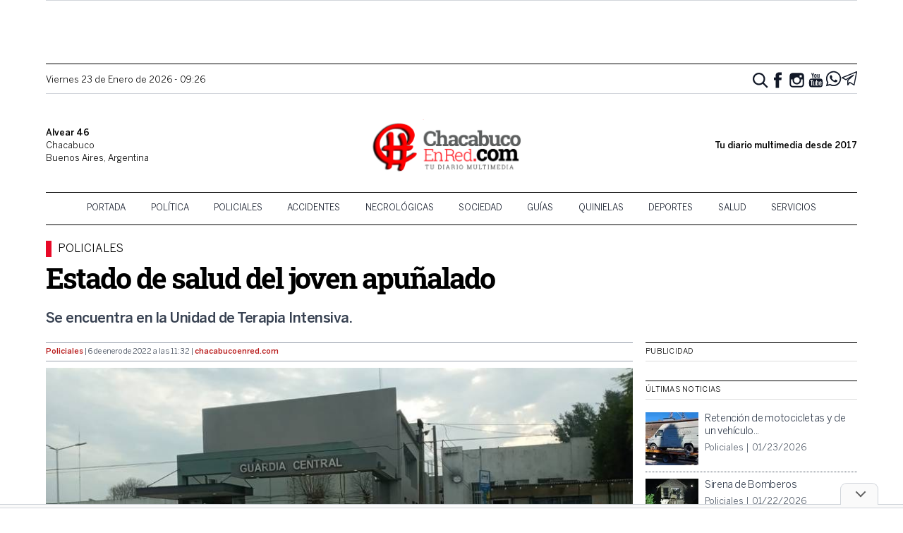

--- FILE ---
content_type: text/html; charset=UTF-8
request_url: https://chacabucoenred.com/estado-de-salud-del-joven-apunalado/
body_size: 21993
content:
<!DOCTYPE html>
<html lang="es-AR">
<head>
    <link rel="preconnect" href="https://www.google-analytics.com">
    <link rel="preconnect" href="https://pagead2.googlesyndication.com">
    <link rel="preconnect" href="https://googleads.g.doubleclick.net">
    <meta charset="UTF-8">
    <meta name="viewport" content="width=device-width, initial-scale=1">
    <link rel="profile" href="https://gmpg.org/xfn/11">
    <link rel="pingback" href="https://chacabucoenred.com/xmlrpc.php">
    <meta name="theme-color" content="#d65050">
    <title>Estado de salud del joven apuñalado | Chacabuco en Red</title>

<!-- The SEO Framework by Sybre Waaijer -->
<link rel="canonical" href="https://chacabucoenred.com/estado-de-salud-del-joven-apunalado/" />
<meta name="description" content="Se encuentra en la Unidad de Terapia Intensiva." />
<meta property="og:type" content="article" />
<meta property="og:locale" content="es_CL" />
<meta property="og:site_name" content="Chacabuco en Red" />
<meta property="og:title" content="Estado de salud del joven apuñalado | Chacabuco en Red" />
<meta property="og:description" content="Se encuentra en la Unidad de Terapia Intensiva." />
<meta property="og:url" content="https://chacabucoenred.com/estado-de-salud-del-joven-apunalado/" />
<meta property="og:image" content="https://assets.chacabucoenred.com/L6jNHr8wjETY1TtIeL2_KpXUY6w=/2021/07/policia.jpg" />
<meta property="og:image:width" content="1600" />
<meta property="og:image:height" content="1200" />
<meta property="article:published_time" content="2022-01-06T14:32:30+00:00" />
<meta property="article:modified_time" content="2022-01-06T14:32:30+00:00" />
<meta property="article:author" content="https://www.facebook.com/chacabucoenred" />
<meta name="twitter:card" content="summary_large_image" />
<meta name="twitter:site" content="@chacabucoenred" />
<meta name="twitter:creator" content="@chacabucoenred" />
<meta name="twitter:title" content="Estado de salud del joven apuñalado | Chacabuco en Red" />
<meta name="twitter:description" content="Se encuentra en la Unidad de Terapia Intensiva." />
<meta name="twitter:image" content="https://assets.chacabucoenred.com/L6jNHr8wjETY1TtIeL2_KpXUY6w=/2021/07/policia.jpg" />
<meta name="google-site-verification" content="NiJh9MHnBm6KUAPP1wyIcg27HSrdxg-kLV-NrDYuvBs" />
<script type="application/ld+json">{"@context":"https://schema.org","@graph":[{"@type":"WebSite","@id":"https://chacabucoenred.com/#/schema/WebSite","url":"https://chacabucoenred.com/","name":"Chacabuco en Red","description":"Noticias de actualidad por profesionales","inLanguage":"es-AR","potentialAction":{"@type":"SearchAction","target":{"@type":"EntryPoint","urlTemplate":"https://chacabucoenred.com/search/{search_term_string}/"},"query-input":"required name=search_term_string"},"publisher":{"@type":"Organization","@id":"https://chacabucoenred.com/#/schema/Organization","name":"Chacabuco en Red","url":"https://chacabucoenred.com/","sameAs":["https://facebook.com/chacabucoenred","https://twitter.com/chacabucoenred","https://www.youtube.com/channel/UCbp5hl_mq57AlP569P4Iplw"],"logo":{"@type":"ImageObject","url":"https://chacabucoenred.com/wp-content/uploads/2025/02/cropped-logo-cher-showcase-nuevo.png","contentUrl":"https://chacabucoenred.com/wp-content/uploads/2025/02/cropped-logo-cher-showcase-nuevo.png","width":512,"height":512,"contentSize":"92619"}}},{"@type":"WebPage","@id":"https://chacabucoenred.com/estado-de-salud-del-joven-apunalado/","url":"https://chacabucoenred.com/estado-de-salud-del-joven-apunalado/","name":"Estado de salud del joven apuñalado | Chacabuco en Red","description":"Se encuentra en la Unidad de Terapia Intensiva.","inLanguage":"es-AR","isPartOf":{"@id":"https://chacabucoenred.com/#/schema/WebSite"},"potentialAction":{"@type":"ReadAction","target":"https://chacabucoenred.com/estado-de-salud-del-joven-apunalado/"},"datePublished":"2022-01-06T14:32:30+00:00","dateModified":"2022-01-06T14:32:30+00:00","author":{"@type":"Person","@id":"https://chacabucoenred.com/#/schema/Person/7f865d1fda73dfbe1b2ce084730e6ed2","name":"Chacabuco en Red","sameAs":["https://www.facebook.com/chacabucoenred","https://twitter.com/chacabucoenred"]}}]}</script>
<!-- / The SEO Framework by Sybre Waaijer | 7.93ms meta | 0.26ms boot -->

<link rel='dns-prefetch' href='//stats.wp.com' />
<link rel='dns-prefetch' href='//v0.wordpress.com' />
<link rel='dns-prefetch' href='//jetpack.wordpress.com' />
<link rel='dns-prefetch' href='//s0.wp.com' />
<link rel='dns-prefetch' href='//public-api.wordpress.com' />
<link rel='dns-prefetch' href='//0.gravatar.com' />
<link rel='dns-prefetch' href='//1.gravatar.com' />
<link rel='dns-prefetch' href='//2.gravatar.com' />
<link rel="alternate" type="application/rss+xml" title="Chacabuco en Red &raquo; Feed" href="https://chacabucoenred.com/feed/" />
<link rel="alternate" type="application/rss+xml" title="Chacabuco en Red &raquo; RSS de los comentarios" href="https://chacabucoenred.com/comments/feed/" />
<link rel="alternate" type="application/rss+xml" title="Chacabuco en Red &raquo; Estado de salud del joven apuñalado RSS de los comentarios" href="https://chacabucoenred.com/estado-de-salud-del-joven-apunalado/feed/" />
<link rel="alternate" title="oEmbed (JSON)" type="application/json+oembed" href="https://chacabucoenred.com/wp-json/oembed/1.0/embed?url=https%3A%2F%2Fchacabucoenred.com%2Festado-de-salud-del-joven-apunalado%2F" />
<link rel="alternate" title="oEmbed (XML)" type="text/xml+oembed" href="https://chacabucoenred.com/wp-json/oembed/1.0/embed?url=https%3A%2F%2Fchacabucoenred.com%2Festado-de-salud-del-joven-apunalado%2F&#038;format=xml" />
<style id='wp-img-auto-sizes-contain-inline-css' type='text/css'>
img:is([sizes=auto i],[sizes^="auto," i]){contain-intrinsic-size:3000px 1500px}
/*# sourceURL=wp-img-auto-sizes-contain-inline-css */
</style>
<style id='wp-emoji-styles-inline-css' type='text/css'>

	img.wp-smiley, img.emoji {
		display: inline !important;
		border: none !important;
		box-shadow: none !important;
		height: 1em !important;
		width: 1em !important;
		margin: 0 0.07em !important;
		vertical-align: -0.1em !important;
		background: none !important;
		padding: 0 !important;
	}
/*# sourceURL=wp-emoji-styles-inline-css */
</style>
<style id='wp-block-library-inline-css' type='text/css'>
:root{--wp-block-synced-color:#7a00df;--wp-block-synced-color--rgb:122,0,223;--wp-bound-block-color:var(--wp-block-synced-color);--wp-editor-canvas-background:#ddd;--wp-admin-theme-color:#007cba;--wp-admin-theme-color--rgb:0,124,186;--wp-admin-theme-color-darker-10:#006ba1;--wp-admin-theme-color-darker-10--rgb:0,107,160.5;--wp-admin-theme-color-darker-20:#005a87;--wp-admin-theme-color-darker-20--rgb:0,90,135;--wp-admin-border-width-focus:2px}@media (min-resolution:192dpi){:root{--wp-admin-border-width-focus:1.5px}}.wp-element-button{cursor:pointer}:root .has-very-light-gray-background-color{background-color:#eee}:root .has-very-dark-gray-background-color{background-color:#313131}:root .has-very-light-gray-color{color:#eee}:root .has-very-dark-gray-color{color:#313131}:root .has-vivid-green-cyan-to-vivid-cyan-blue-gradient-background{background:linear-gradient(135deg,#00d084,#0693e3)}:root .has-purple-crush-gradient-background{background:linear-gradient(135deg,#34e2e4,#4721fb 50%,#ab1dfe)}:root .has-hazy-dawn-gradient-background{background:linear-gradient(135deg,#faaca8,#dad0ec)}:root .has-subdued-olive-gradient-background{background:linear-gradient(135deg,#fafae1,#67a671)}:root .has-atomic-cream-gradient-background{background:linear-gradient(135deg,#fdd79a,#004a59)}:root .has-nightshade-gradient-background{background:linear-gradient(135deg,#330968,#31cdcf)}:root .has-midnight-gradient-background{background:linear-gradient(135deg,#020381,#2874fc)}:root{--wp--preset--font-size--normal:16px;--wp--preset--font-size--huge:42px}.has-regular-font-size{font-size:1em}.has-larger-font-size{font-size:2.625em}.has-normal-font-size{font-size:var(--wp--preset--font-size--normal)}.has-huge-font-size{font-size:var(--wp--preset--font-size--huge)}.has-text-align-center{text-align:center}.has-text-align-left{text-align:left}.has-text-align-right{text-align:right}.has-fit-text{white-space:nowrap!important}#end-resizable-editor-section{display:none}.aligncenter{clear:both}.items-justified-left{justify-content:flex-start}.items-justified-center{justify-content:center}.items-justified-right{justify-content:flex-end}.items-justified-space-between{justify-content:space-between}.screen-reader-text{border:0;clip-path:inset(50%);height:1px;margin:-1px;overflow:hidden;padding:0;position:absolute;width:1px;word-wrap:normal!important}.screen-reader-text:focus{background-color:#ddd;clip-path:none;color:#444;display:block;font-size:1em;height:auto;left:5px;line-height:normal;padding:15px 23px 14px;text-decoration:none;top:5px;width:auto;z-index:100000}html :where(.has-border-color){border-style:solid}html :where([style*=border-top-color]){border-top-style:solid}html :where([style*=border-right-color]){border-right-style:solid}html :where([style*=border-bottom-color]){border-bottom-style:solid}html :where([style*=border-left-color]){border-left-style:solid}html :where([style*=border-width]){border-style:solid}html :where([style*=border-top-width]){border-top-style:solid}html :where([style*=border-right-width]){border-right-style:solid}html :where([style*=border-bottom-width]){border-bottom-style:solid}html :where([style*=border-left-width]){border-left-style:solid}html :where(img[class*=wp-image-]){height:auto;max-width:100%}:where(figure){margin:0 0 1em}html :where(.is-position-sticky){--wp-admin--admin-bar--position-offset:var(--wp-admin--admin-bar--height,0px)}@media screen and (max-width:600px){html :where(.is-position-sticky){--wp-admin--admin-bar--position-offset:0px}}

/*# sourceURL=wp-block-library-inline-css */
</style><style id='wp-block-paragraph-inline-css' type='text/css'>
.is-small-text{font-size:.875em}.is-regular-text{font-size:1em}.is-large-text{font-size:2.25em}.is-larger-text{font-size:3em}.has-drop-cap:not(:focus):first-letter{float:left;font-size:8.4em;font-style:normal;font-weight:100;line-height:.68;margin:.05em .1em 0 0;text-transform:uppercase}body.rtl .has-drop-cap:not(:focus):first-letter{float:none;margin-left:.1em}p.has-drop-cap.has-background{overflow:hidden}:root :where(p.has-background){padding:1.25em 2.375em}:where(p.has-text-color:not(.has-link-color)) a{color:inherit}p.has-text-align-left[style*="writing-mode:vertical-lr"],p.has-text-align-right[style*="writing-mode:vertical-rl"]{rotate:180deg}
/*# sourceURL=https://chacabucoenred.com/wp-includes/blocks/paragraph/style.min.css */
</style>
<style id='global-styles-inline-css' type='text/css'>
:root{--wp--preset--aspect-ratio--square: 1;--wp--preset--aspect-ratio--4-3: 4/3;--wp--preset--aspect-ratio--3-4: 3/4;--wp--preset--aspect-ratio--3-2: 3/2;--wp--preset--aspect-ratio--2-3: 2/3;--wp--preset--aspect-ratio--16-9: 16/9;--wp--preset--aspect-ratio--9-16: 9/16;--wp--preset--color--black: #000000;--wp--preset--color--cyan-bluish-gray: #abb8c3;--wp--preset--color--white: #ffffff;--wp--preset--color--pale-pink: #f78da7;--wp--preset--color--vivid-red: #cf2e2e;--wp--preset--color--luminous-vivid-orange: #ff6900;--wp--preset--color--luminous-vivid-amber: #fcb900;--wp--preset--color--light-green-cyan: #7bdcb5;--wp--preset--color--vivid-green-cyan: #00d084;--wp--preset--color--pale-cyan-blue: #8ed1fc;--wp--preset--color--vivid-cyan-blue: #0693e3;--wp--preset--color--vivid-purple: #9b51e0;--wp--preset--gradient--vivid-cyan-blue-to-vivid-purple: linear-gradient(135deg,rgb(6,147,227) 0%,rgb(155,81,224) 100%);--wp--preset--gradient--light-green-cyan-to-vivid-green-cyan: linear-gradient(135deg,rgb(122,220,180) 0%,rgb(0,208,130) 100%);--wp--preset--gradient--luminous-vivid-amber-to-luminous-vivid-orange: linear-gradient(135deg,rgb(252,185,0) 0%,rgb(255,105,0) 100%);--wp--preset--gradient--luminous-vivid-orange-to-vivid-red: linear-gradient(135deg,rgb(255,105,0) 0%,rgb(207,46,46) 100%);--wp--preset--gradient--very-light-gray-to-cyan-bluish-gray: linear-gradient(135deg,rgb(238,238,238) 0%,rgb(169,184,195) 100%);--wp--preset--gradient--cool-to-warm-spectrum: linear-gradient(135deg,rgb(74,234,220) 0%,rgb(151,120,209) 20%,rgb(207,42,186) 40%,rgb(238,44,130) 60%,rgb(251,105,98) 80%,rgb(254,248,76) 100%);--wp--preset--gradient--blush-light-purple: linear-gradient(135deg,rgb(255,206,236) 0%,rgb(152,150,240) 100%);--wp--preset--gradient--blush-bordeaux: linear-gradient(135deg,rgb(254,205,165) 0%,rgb(254,45,45) 50%,rgb(107,0,62) 100%);--wp--preset--gradient--luminous-dusk: linear-gradient(135deg,rgb(255,203,112) 0%,rgb(199,81,192) 50%,rgb(65,88,208) 100%);--wp--preset--gradient--pale-ocean: linear-gradient(135deg,rgb(255,245,203) 0%,rgb(182,227,212) 50%,rgb(51,167,181) 100%);--wp--preset--gradient--electric-grass: linear-gradient(135deg,rgb(202,248,128) 0%,rgb(113,206,126) 100%);--wp--preset--gradient--midnight: linear-gradient(135deg,rgb(2,3,129) 0%,rgb(40,116,252) 100%);--wp--preset--font-size--small: 13px;--wp--preset--font-size--medium: 20px;--wp--preset--font-size--large: 36px;--wp--preset--font-size--x-large: 42px;--wp--preset--spacing--20: 0.44rem;--wp--preset--spacing--30: 0.67rem;--wp--preset--spacing--40: 1rem;--wp--preset--spacing--50: 1.5rem;--wp--preset--spacing--60: 2.25rem;--wp--preset--spacing--70: 3.38rem;--wp--preset--spacing--80: 5.06rem;--wp--preset--shadow--natural: 6px 6px 9px rgba(0, 0, 0, 0.2);--wp--preset--shadow--deep: 12px 12px 50px rgba(0, 0, 0, 0.4);--wp--preset--shadow--sharp: 6px 6px 0px rgba(0, 0, 0, 0.2);--wp--preset--shadow--outlined: 6px 6px 0px -3px rgb(255, 255, 255), 6px 6px rgb(0, 0, 0);--wp--preset--shadow--crisp: 6px 6px 0px rgb(0, 0, 0);}:where(.is-layout-flex){gap: 0.5em;}:where(.is-layout-grid){gap: 0.5em;}body .is-layout-flex{display: flex;}.is-layout-flex{flex-wrap: wrap;align-items: center;}.is-layout-flex > :is(*, div){margin: 0;}body .is-layout-grid{display: grid;}.is-layout-grid > :is(*, div){margin: 0;}:where(.wp-block-columns.is-layout-flex){gap: 2em;}:where(.wp-block-columns.is-layout-grid){gap: 2em;}:where(.wp-block-post-template.is-layout-flex){gap: 1.25em;}:where(.wp-block-post-template.is-layout-grid){gap: 1.25em;}.has-black-color{color: var(--wp--preset--color--black) !important;}.has-cyan-bluish-gray-color{color: var(--wp--preset--color--cyan-bluish-gray) !important;}.has-white-color{color: var(--wp--preset--color--white) !important;}.has-pale-pink-color{color: var(--wp--preset--color--pale-pink) !important;}.has-vivid-red-color{color: var(--wp--preset--color--vivid-red) !important;}.has-luminous-vivid-orange-color{color: var(--wp--preset--color--luminous-vivid-orange) !important;}.has-luminous-vivid-amber-color{color: var(--wp--preset--color--luminous-vivid-amber) !important;}.has-light-green-cyan-color{color: var(--wp--preset--color--light-green-cyan) !important;}.has-vivid-green-cyan-color{color: var(--wp--preset--color--vivid-green-cyan) !important;}.has-pale-cyan-blue-color{color: var(--wp--preset--color--pale-cyan-blue) !important;}.has-vivid-cyan-blue-color{color: var(--wp--preset--color--vivid-cyan-blue) !important;}.has-vivid-purple-color{color: var(--wp--preset--color--vivid-purple) !important;}.has-black-background-color{background-color: var(--wp--preset--color--black) !important;}.has-cyan-bluish-gray-background-color{background-color: var(--wp--preset--color--cyan-bluish-gray) !important;}.has-white-background-color{background-color: var(--wp--preset--color--white) !important;}.has-pale-pink-background-color{background-color: var(--wp--preset--color--pale-pink) !important;}.has-vivid-red-background-color{background-color: var(--wp--preset--color--vivid-red) !important;}.has-luminous-vivid-orange-background-color{background-color: var(--wp--preset--color--luminous-vivid-orange) !important;}.has-luminous-vivid-amber-background-color{background-color: var(--wp--preset--color--luminous-vivid-amber) !important;}.has-light-green-cyan-background-color{background-color: var(--wp--preset--color--light-green-cyan) !important;}.has-vivid-green-cyan-background-color{background-color: var(--wp--preset--color--vivid-green-cyan) !important;}.has-pale-cyan-blue-background-color{background-color: var(--wp--preset--color--pale-cyan-blue) !important;}.has-vivid-cyan-blue-background-color{background-color: var(--wp--preset--color--vivid-cyan-blue) !important;}.has-vivid-purple-background-color{background-color: var(--wp--preset--color--vivid-purple) !important;}.has-black-border-color{border-color: var(--wp--preset--color--black) !important;}.has-cyan-bluish-gray-border-color{border-color: var(--wp--preset--color--cyan-bluish-gray) !important;}.has-white-border-color{border-color: var(--wp--preset--color--white) !important;}.has-pale-pink-border-color{border-color: var(--wp--preset--color--pale-pink) !important;}.has-vivid-red-border-color{border-color: var(--wp--preset--color--vivid-red) !important;}.has-luminous-vivid-orange-border-color{border-color: var(--wp--preset--color--luminous-vivid-orange) !important;}.has-luminous-vivid-amber-border-color{border-color: var(--wp--preset--color--luminous-vivid-amber) !important;}.has-light-green-cyan-border-color{border-color: var(--wp--preset--color--light-green-cyan) !important;}.has-vivid-green-cyan-border-color{border-color: var(--wp--preset--color--vivid-green-cyan) !important;}.has-pale-cyan-blue-border-color{border-color: var(--wp--preset--color--pale-cyan-blue) !important;}.has-vivid-cyan-blue-border-color{border-color: var(--wp--preset--color--vivid-cyan-blue) !important;}.has-vivid-purple-border-color{border-color: var(--wp--preset--color--vivid-purple) !important;}.has-vivid-cyan-blue-to-vivid-purple-gradient-background{background: var(--wp--preset--gradient--vivid-cyan-blue-to-vivid-purple) !important;}.has-light-green-cyan-to-vivid-green-cyan-gradient-background{background: var(--wp--preset--gradient--light-green-cyan-to-vivid-green-cyan) !important;}.has-luminous-vivid-amber-to-luminous-vivid-orange-gradient-background{background: var(--wp--preset--gradient--luminous-vivid-amber-to-luminous-vivid-orange) !important;}.has-luminous-vivid-orange-to-vivid-red-gradient-background{background: var(--wp--preset--gradient--luminous-vivid-orange-to-vivid-red) !important;}.has-very-light-gray-to-cyan-bluish-gray-gradient-background{background: var(--wp--preset--gradient--very-light-gray-to-cyan-bluish-gray) !important;}.has-cool-to-warm-spectrum-gradient-background{background: var(--wp--preset--gradient--cool-to-warm-spectrum) !important;}.has-blush-light-purple-gradient-background{background: var(--wp--preset--gradient--blush-light-purple) !important;}.has-blush-bordeaux-gradient-background{background: var(--wp--preset--gradient--blush-bordeaux) !important;}.has-luminous-dusk-gradient-background{background: var(--wp--preset--gradient--luminous-dusk) !important;}.has-pale-ocean-gradient-background{background: var(--wp--preset--gradient--pale-ocean) !important;}.has-electric-grass-gradient-background{background: var(--wp--preset--gradient--electric-grass) !important;}.has-midnight-gradient-background{background: var(--wp--preset--gradient--midnight) !important;}.has-small-font-size{font-size: var(--wp--preset--font-size--small) !important;}.has-medium-font-size{font-size: var(--wp--preset--font-size--medium) !important;}.has-large-font-size{font-size: var(--wp--preset--font-size--large) !important;}.has-x-large-font-size{font-size: var(--wp--preset--font-size--x-large) !important;}
/*# sourceURL=global-styles-inline-css */
</style>

<style id='classic-theme-styles-inline-css' type='text/css'>
/*! This file is auto-generated */
.wp-block-button__link{color:#fff;background-color:#32373c;border-radius:9999px;box-shadow:none;text-decoration:none;padding:calc(.667em + 2px) calc(1.333em + 2px);font-size:1.125em}.wp-block-file__button{background:#32373c;color:#fff;text-decoration:none}
/*# sourceURL=/wp-includes/css/classic-themes.min.css */
</style>
<link rel='stylesheet' id='CHACABUCOENRED_css-css' href='https://chacabucoenred.com/wp-content/themes/tailwind/dist/css.f9fff3ad3bcd151835de.css?ver=2.0' type='text/css' media='all' />
<link rel="https://api.w.org/" href="https://chacabucoenred.com/wp-json/" /><link rel="alternate" title="JSON" type="application/json" href="https://chacabucoenred.com/wp-json/wp/v2/posts/88858" /><link rel="EditURI" type="application/rsd+xml" title="RSD" href="https://chacabucoenred.com/xmlrpc.php?rsd" />
  <script src="https://cdn.onesignal.com/sdks/web/v16/OneSignalSDK.page.js" defer></script>
  <script>
          window.OneSignalDeferred = window.OneSignalDeferred || [];
          OneSignalDeferred.push(async function(OneSignal) {
            await OneSignal.init({
              appId: "323dac61-f86d-4374-bc5c-610d2a22083e",
              serviceWorkerOverrideForTypical: true,
              path: "https://chacabucoenred.com/wp-content/plugins/onesignal-free-web-push-notifications/sdk_files/",
              serviceWorkerParam: { scope: "/wp-content/plugins/onesignal-free-web-push-notifications/sdk_files/push/onesignal/" },
              serviceWorkerPath: "OneSignalSDKWorker.js",
            });
          });

          // Unregister the legacy OneSignal service worker to prevent scope conflicts
          if (navigator.serviceWorker) {
            navigator.serviceWorker.getRegistrations().then((registrations) => {
              // Iterate through all registered service workers
              registrations.forEach((registration) => {
                // Check the script URL to identify the specific service worker
                if (registration.active && registration.active.scriptURL.includes('OneSignalSDKWorker.js.php')) {
                  // Unregister the service worker
                  registration.unregister().then((success) => {
                    if (success) {
                      console.log('OneSignalSW: Successfully unregistered:', registration.active.scriptURL);
                    } else {
                      console.log('OneSignalSW: Failed to unregister:', registration.active.scriptURL);
                    }
                  });
                }
              });
            }).catch((error) => {
              console.error('Error fetching service worker registrations:', error);
            });
        }
        </script>
	<style>img#wpstats{display:none}</style>
		
        <script async src="https://securepubads.g.doubleclick.net/tag/js/gpt.js"></script>
        <script>
            window.adContainer = window.innerWidth < 970 ? "mobile" : "desktop";

            window.googletag = window.googletag || {cmd: []};
            googletag.cmd.push(function() {
    window.adPage = "nota";
            if (window.adContainer === 'desktop') {
                googletag.defineSlot('/23289589059/chacabucoenred/chacabucoenred_desktop_nota_top970x90', [[728,90], [970,90]], 'ad_header').addService(googletag.pubads());
                googletag.defineSlot('/23289589059/chacabucoenred/chacabucoenred_desktop_nota_zocalo970x90', [[728,90], [970,90]], 'zocalo970x90').addService(googletag.pubads());
                googletag.defineSlot('/23289589059/chacabucoenred/chacabucoenred_desktop_nota_itt800x600', [[800,600], [1,1]], 'ad_itt').addService(googletag.pubads());
                googletag.defineSlot('/23289589059/chacabucoenred/chacabucoenred_desktop_nota_300x600_1', [[300, 600], [300, 250]], 'ad_sidebar_1').addService(googletag.pubads());
                googletag.defineSlot('/23289589059/chacabucoenred/chacabucoenred_desktop_nota_300x600_2', [[300, 600], [300, 250]], 'ad_sidebar_2').addService(googletag.pubads());
                googletag.defineSlot('/23289589059/chacabucoenred/chacabucoenred_desktop_nota_336x280_1', [[300, 250], [336, 280]], 'ad_sidebar_between_news').addService(googletag.pubads());
                googletag.defineSlot('/23289589059/chacabucoenred/chacabucoenred_desktop_nota_inline_640x480_1', [[640, 480], [1, 1]], 'ad_inline').addService(googletag.pubads());
                // Defined on footer: googletag.defineSlot('/23289589059/chacabucoenred/chacabucoenred_desktop_nota_160x600_1', [[120,600], [160,600]], 'chacabucoenred_desktop_nota_160x600_1').addService(googletag.pubads());
                // Defined on footer: googletag.defineSlot('/23289589059/chacabucoenred/chacabucoenred_desktop_nota_160x600_2', [[120,600], [160,600]], 'chacabucoenred_desktop_nota_160x600_2').addService(googletag.pubads());
            } else {
                googletag.defineSlot('/23289589059/chacabucoenred/chacabucoenred_mobile_nota_top320x50', [[300,50], [300,100], [320,50], [320,100]], 'ad_header').addService(googletag.pubads());
                googletag.defineSlot('/23289589059/chacabucoenred/chacabucoenred_mobile_nota_zocalo970x90', [[300,50], [300,100], [320,50], [320,100]], 'zocalo970x90').addService(googletag.pubads());
                googletag.defineSlot('/23289589059/chacabucoenred/chacabucoenred_mobile_nota_itt320x480', [[320,480]], 'ad_itt').addService(googletag.pubads());
                googletag.defineSlot('/23289589059/chacabucoenred/chacabucoenred_mobile_nota_336x280_1', [[300, 250], [336, 280]], 'ad_sidebar_1').addService(googletag.pubads());
                googletag.defineSlot('/23289589059/chacabucoenred/chacabucoenred_mobile_nota_336x280_2', [[300, 250], [336, 280]], 'ad_sidebar_2').addService(googletag.pubads());
                googletag.defineSlot('/23289589059/chacabucoenred/chacabucoenred_mobile_nota_336x280_3', [[300, 250], [336, 280]], 'ad_sidebar_between_news').addService(googletag.pubads());
                googletag.defineSlot('/23289589059/chacabucoenred/chacabucoenred_mobile_nota_inline_336x280_1', [[336, 280], [300, 250], [1, 1]], 'ad_inline').addService(googletag.pubads());
            }
        
                googletag.pubads().enableSingleRequest();
                googletag.enableServices();
            });
        </script>
        <!-- Meta Pixel Code -->
    <script>
    !function(f,b,e,v,n,t,s)
    {if(f.fbq)return;n=f.fbq=function(){n.callMethod?
    n.callMethod.apply(n,arguments):n.queue.push(arguments)};
    if(!f._fbq)f._fbq=n;n.push=n;n.loaded=!0;n.version='2.0';
    n.queue=[];t=b.createElement(e);t.async=!0;
    t.src=v;s=b.getElementsByTagName(e)[0];
    s.parentNode.insertBefore(t,s)}(window, document,'script',
    'https://connect.facebook.net/en_US/fbevents.js');
    fbq('init', '434638079264751');
    fbq('track', 'PageView');
    </script>
    <noscript><img height="1" width="1" style="display:none"
    src="https://www.facebook.com/tr?id=434638079264751&ev=PageView&noscript=1"
    /></noscript>
    <!-- End Meta Pixel Code --><meta name="facebook-domain-verification" content="hrhn62w178bvuwkn302zuzq2mfxs5e" /><script type="application/ld+json">{"@context":"http:\/\/schema.org","@type":"NewsMediaOrganization","@id":"https:\/\/chacabucoenred.com#Organization","name":"Chacabuco en Red","url":"https:\/\/chacabucoenred.com","logo":{"@type":"ImageObject","url":"https:\/\/assets.chacabucoenred.com\/W-RxpeCL_opRiBD2cDtVLCcDgNA=\/2025\/02\/cropped-logo-cher-showcase-nuevo.png","width":512,"height":512}}</script><script type="application/ld+json">{"@context":"http:\/\/schema.org","@type":"NewsArticle","url":"https:\/\/chacabucoenred.com\/estado-de-salud-del-joven-apunalado\/","mainEntityOfPage":{"@type":"WebPage","@id":"https:\/\/chacabucoenred.com\/estado-de-salud-del-joven-apunalado\/"},"headline":"Estado de salud del joven apu\u00f1alado","datePublished":"2022-01-06T11:32:30-0300","dateModified":"2022-01-06T11:32:30-0300","author":{"@type":"Person","name":"Chacabuco en Red"},"description":"Se encuentra en la Unidad de Terapia Intensiva.","articleBody":"<!-- wp:paragraph -->\n<p>Cerca de la medianoche, en inmediaciones de calle Pringles y Sosa, un joven de 21 a\u00f1os, identificado como Jonathan Romero fue hallado por personal policial luego de haber sido agredido con un arma blanca. Inmediatamente fue trasladado al Hospital Municipal. <\/p>\n<!-- \/wp:paragraph -->\n\n<!-- wp:paragraph -->\n<p>De acuerdo a la informaci\u00f3n a la que pudo acceder Chacabuco en Red, el joven recibi\u00f3 la pu\u00f1alada en la parte del abdomen, se encuentra en la Unidad de Terapia Intensiva del Hospital Municipal, estable. Por momentos se encuentra despierto y no ha necesitado de la Asistencia Respiratoria Mec\u00e1nica. Al ingresar al nosocomio, fue intervenido quir\u00fargicamente. La polic\u00eda investiga el hecho para tratar de dar con la identidad y el paradero del agresor.<\/p>\n<!-- \/wp:paragraph -->","articleSection":"Policiales","image":{"@type":"ImageObject","url":"h","width":"t","height":"t"},"publisher":{"@type":"Organization","name":"Qu\u00e9 Pens\u00e1s Chacabuco","logo":{"@type":"ImageObject","url":"https:\/\/chacabucoenred.com\/wp-content\/themes\/tailwind\/dist\/images\/logo.png","width":386,"height":53}}}</script><meta name="outreach_verification" content="jphM2VaHzMKAjO2TSZPj" /><link rel="manifest" href="https://chacabucoenred.com/wp-content/themes/tailwind/manifest.json"><link rel="icon" href="https://chacabucoenred.com/wp-content/uploads/2025/02/cropped-logo-cher-showcase-nuevo-32x32.png" sizes="32x32" />
<link rel="icon" href="https://chacabucoenred.com/wp-content/uploads/2025/02/cropped-logo-cher-showcase-nuevo-192x192.png" sizes="192x192" />
<link rel="apple-touch-icon" href="https://chacabucoenred.com/wp-content/uploads/2025/02/cropped-logo-cher-showcase-nuevo-180x180.png" />
<meta name="msapplication-TileImage" content="https://chacabucoenred.com/wp-content/uploads/2025/02/cropped-logo-cher-showcase-nuevo-270x270.png" />
		<style type="text/css" id="wp-custom-css">
			.article__content .adsbygoogle {
	margin: 1rem 0 2rem 0;
}

@media screen and (max-width: 767px) {
	.article__content figure {
		padding-left: 0;
		padding-right: 0;
	}
	
	.article__content blockquote {
		margin: 0;
	}
	
	.article__content blockquote p {
		font-size: 1.5rem !important;
	}
	
	.wp-block-pullquote {
		padding: 0;
	}
}

/* Banner telecom 2022/08/03 */

.telecom-ad > div {
	margin: 0 auto;
}

.telecom-ad > img {
	max-width: 1px; max-height: 1px;
}

@media screen and (max-width: 800px) {
	.telecom-ad > div {
		width: 100% !important;
		height: auto !important;
	}
}

/* fix banner single below post */

.rotate--after-content img, .rotate--after-content video {
	width: auto;
	max-width: 100%;
}

/* fix horizontal scroll thanks to google adsense (remove padding to container) */

.rotate--header {
	padding: 0 !important;
}

.rotate--header > span {
	margin: .5rem .5rem .25rem .5rem !important;
}

.rotate--header > .g {
	margin-bottom: .5rem !important;
}

/* fix horizontal scroll thanks to google adsense (max width 100vw for mobile in single) */

@media screen and (max-width: 640px) {
	body.single .article__content {
		max-width: 100vw;
	}
}

/** menu hide clasificados **/

.nav-primary li.clasificados, .mobile-menu li.clasificados {
	display: none;
}

.page-template-services .nav-primary li.clasificados, .page-template-services .mobile-menu li.clasificados {
	display: inline-block;
}

.nav-primary a {
	padding-left: .9rem;
	padding-right: .9rem;
}

iframe[src*="maps"] {
	aspect-ratio: 1;
}

/** drive pdf embed **/

.article__content iframe[src^="https://drive.google.com/file/d/"] {
	aspect-ratio: 4/3;
	margin-top: 1rem;
}

/** post videos **/

.article__content iframe[src*="rumble.com"] {
    aspect-ratio: 16/9;
}		</style>
		</head>

<body class="wp-singular post-template-default single single-post postid-88858 single-format-standard wp-theme-tailwind pt-[50px] md:pt-[90px] singular">
    <aside class="ad--header fixed top-0 z-[60] transition-all w-full">
        <div class="ad bg-[#fafafa] border-l border-r border-b border-gray-300 container mx-auto">
            <div id="ad_header"></div>
        </div>

        <script>
            googletag.cmd.push(() => {
                googletag.display('ad_header');
            });
        </script>
    </aside>

    <div class="mobile-menu transition block fixed left-0 top-0 h-full w-full bg-white px-2 py-2 overflow-scroll z-[70]">
        <button class="toggle close absolute pin-t pin-r mt-4 mr-4 button button-sm">Cerrar</button>

        <form role="search" method="GET" action="https://chacabucoenred.com/" class="text-left mb-5">
            <input name="s" type="search" aria-label="Buscar..." placeholder="Buscar..." class="inline-block m-0 p-2 not-italic bg-transparent text-red-qpc font-normal border-2 border-red-qpc text-sm focus:shadow-none focus:transform-none w-48 mr-2" value="">
            <button type="submit" aria-label="Buscar">
                <svg class="fill-current text-red-qpc inline-block h-6 w-6" xmlns="http://www.w3.org/2000/svg" viewBox="0 0 20 20"><path d="M12.9 14.32a8 8 0 1 1 1.41-1.41l5.35 5.33-1.42 1.42-5.33-5.34zM8 14A6 6 0 1 0 8 2a6 6 0 0 0 0 12z"/></svg>
            </button>
        </form>

                    <nav id="mobile-menu" class="nav-mobile nav-mobile--primary mb-2"><ul id="menu-menu-principal-de-categorias" class="list-reset m-12 leading-tight"><li id="menu-item-34240" class="menu-item menu-item-type-custom menu-item-object-custom menu-item-34240"><a href="/">Portada</a></li>
<li id="menu-item-6840" class="menu-item menu-item-type-taxonomy menu-item-object-category menu-item-6840"><a href="https://chacabucoenred.com/category/politica/">Política</a></li>
<li id="menu-item-6841" class="menu-item menu-item-type-taxonomy menu-item-object-category current-post-ancestor current-menu-parent current-post-parent menu-item-6841"><a href="https://chacabucoenred.com/category/policiales/">Policiales</a></li>
<li id="menu-item-86285" class="menu-item menu-item-type-taxonomy menu-item-object-category menu-item-86285"><a href="https://chacabucoenred.com/category/accidentes/">Accidentes</a></li>
<li id="menu-item-34295" class="menu-item menu-item-type-custom menu-item-object-custom menu-item-34295"><a href="/necrologicas/">Necrológicas</a></li>
<li id="menu-item-6844" class="menu-item menu-item-type-taxonomy menu-item-object-category menu-item-6844"><a href="https://chacabucoenred.com/category/sociales/">Sociedad</a></li>
<li id="menu-item-122187" class="menu-item menu-item-type-custom menu-item-object-custom menu-item-has-children menu-item-122187"><a href="#">Guías</a>
<ul class="sub-menu">
	<li id="menu-item-38063" class="menu-item menu-item-type-custom menu-item-object-custom menu-item-38063"><a href="/guia-comercial">Comercial</a></li>
	<li id="menu-item-122188" class="menu-item menu-item-type-custom menu-item-object-custom menu-item-122188"><a href="/profesionales/">Profesional</a></li>
	<li id="menu-item-122189" class="menu-item menu-item-type-custom menu-item-object-custom menu-item-122189"><a href="/telefonos-utiles/">Telefónica</a></li>
</ul>
</li>
<li id="menu-item-91960" class="menu-item menu-item-type-custom menu-item-object-custom menu-item-91960"><a href="/quinielas/">Quinielas</a></li>
<li id="menu-item-105531" class="menu-item menu-item-type-taxonomy menu-item-object-category menu-item-105531"><a href="https://chacabucoenred.com/category/deportes/">Deportes</a></li>
<li id="menu-item-8080" class="menu-item menu-item-type-taxonomy menu-item-object-category menu-item-8080"><a href="https://chacabucoenred.com/category/salud/">Salud</a></li>
<li id="menu-item-134876" class="menu-item menu-item-type-post_type menu-item-object-page menu-item-134876"><a href="https://chacabucoenred.com/servicios/">Servicios</a></li>
</ul></nav>        
            </div>

    <header class="header container text-xs border-t border-black mb-4">
        <div aria-label="" class="header__floating-logo md:hidden">
            <a href="https://chacabucoenred.com/" rel="home" title="Chacabuco en Red">
                <img alt="Logo de Chacabuco en Red" aria-label="" class="h-full max-h-full w-auto" src="https://chacabucoenred.com/wp-content/themes/tailwind/dist/images/logo.png" width="440" height="155">
            </a>
        </div>

        <div class="header__info border-b border-gray-300 mb-2 pt-2 pb-1 grid items-center grid-cols-[4fr,6fr]">
            <div class="header__date hidden md:block">
                                <span class="capitalize">viernes 23</span> de <span class="capitalize">enero</span> de 2026 - 09:26            </div>

            <div class="header__social md:text-right">
                <ul class="m-0 ml-1 p-0 flex md:justify-end gap-2">
                    <li class="flex-start z-50 mb-0 relative hidden md:block">
                        <a href="#" rel="noopener" id="desktop-search-button" target="_blank" title="Búsqueda">
                            <svg class="svg-icon w-5 h-5 mt-[0.15rem] text-gray-900 hover:opacity-50 transition-opacity duration-300" xmlns="http://www.w3.org/2000/svg" viewBox="0 0 20 20">
                                <path d="M12.9 14.32a8 8 0 1 1 1.41-1.41l5.35 5.33-1.42 1.42-5.33-5.34zM8 14A6 6 0 1 0 8 2a6 6 0 0 0 0 12z"/>
                            </svg>
                        </a>

                        <div id="desktop-search" class="hidden absolute z-100 right-0 top-full bg-white border rounded">
                            <form role="search" method="GET" action="https://chacabucoenred.com/" class="">
                                <input name="s" type="search" aria-label="Buscar..." placeholder="Buscar..." class="inline-block m-2 p-2 not-italic bg-transparent font-normal border-2 text-sm focus:shadow-none focus:transform-none w-48" value="">
                            </form>
                        </div>
                    </li>
                    <li class="flex-start mb-0">
                        <a href="https://www.facebook.com/chacabucoenred" rel="noopener" target="_blank" title="Chacabuco en Red en Facebook">
                            <svg class="svg-icon w-6 h-6 text-gray-900 hover:opacity-50 transition-opacity duration-300" viewBox="0 0 20 20">
                                <path fill="none" d="M11.344,5.71c0-0.73,0.074-1.122,1.199-1.122h1.502V1.871h-2.404c-2.886,0-3.903,1.36-3.903,3.646v1.765h-1.8V10h1.8v8.128h3.601V10h2.403l0.32-2.718h-2.724L11.344,5.71z"></path>
                            </svg>
                        </a>
                    </li>
                    <li class="flex-start mb-0">
                        <a href="https://instagram.com/chacabucoenred" rel="noopener" target="_blank" title="Chacabuco en Red en Instagram">
                            <svg class="svg-icon w-6 h-6 text-gray-900 hover:opacity-50 transition-opacity duration-300" viewBox="0 0 20 20">
                                <path fill="none" d="M14.52,2.469H5.482c-1.664,0-3.013,1.349-3.013,3.013v9.038c0,1.662,1.349,3.012,3.013,3.012h9.038c1.662,0,3.012-1.35,3.012-3.012V5.482C17.531,3.818,16.182,2.469,14.52,2.469 M13.012,4.729h2.26v2.259h-2.26V4.729z M10,6.988c1.664,0,3.012,1.349,3.012,3.012c0,1.664-1.348,3.013-3.012,3.013c-1.664,0-3.012-1.349-3.012-3.013C6.988,8.336,8.336,6.988,10,6.988 M16.025,14.52c0,0.831-0.676,1.506-1.506,1.506H5.482c-0.831,0-1.507-0.675-1.507-1.506V9.247h1.583C5.516,9.494,5.482,9.743,5.482,10c0,2.497,2.023,4.52,4.518,4.52c2.494,0,4.52-2.022,4.52-4.52c0-0.257-0.035-0.506-0.076-0.753h1.582V14.52z"></path>
                            </svg>
                        </a>
                    </li>
                    <li class="flex-start mb-0">
                        <a href="https://www.youtube.com/channel/UCbp5hl_mq57AlP569P4Iplw" rel="noopener" target="_blank" title="Chacabuco en Red en YouTube">
                            <svg class="svg-icon w-6 h-6 text-gray-900 hover:opacity-50 transition-opacity duration-300" viewBox="0 0 20 20">
                                <path fill="none" d="M9.426,7.625h0.271c0.596,0,1.079-0.48,1.079-1.073V4.808c0-0.593-0.483-1.073-1.079-1.073H9.426c-0.597,0-1.079,0.48-1.079,1.073v1.745C8.347,7.145,8.83,7.625,9.426,7.625 M9.156,4.741c0-0.222,0.182-0.402,0.404-0.402c0.225,0,0.405,0.18,0.405,0.402V6.62c0,0.222-0.181,0.402-0.405,0.402c-0.223,0-0.404-0.181-0.404-0.402V4.741z M12.126,7.625c0.539,0,1.013-0.47,1.013-0.47v0.403h0.81V3.735h-0.81v2.952c0,0-0.271,0.335-0.54,0.335c-0.271,0-0.271-0.202-0.271-0.202V3.735h-0.81v3.354C11.519,7.089,11.586,7.625,12.126,7.625 M6.254,7.559H7.2v-2.08l1.079-2.952H7.401L6.727,4.473L6.052,2.527H5.107l1.146,2.952V7.559z M11.586,12.003c-0.175,0-0.312,0.104-0.405,0.204v2.706c0.086,0.091,0.213,0.18,0.405,0.18c0.405,0,0.405-0.451,0.405-0.451v-2.188C11.991,12.453,11.924,12.003,11.586,12.003 M14.961,8.463c0,0-2.477-0.129-4.961-0.129c-2.475,0-4.96,0.129-4.96,0.129c-1.119,0-2.025,0.864-2.025,1.93c0,0-0.203,1.252-0.203,2.511c0,1.252,0.203,2.51,0.203,2.51c0,1.066,0.906,1.931,2.025,1.931c0,0,2.438,0.129,4.96,0.129c2.437,0,4.961-0.129,4.961-0.129c1.117,0,2.024-0.864,2.024-1.931c0,0,0.202-1.268,0.202-2.51c0-1.268-0.202-2.511-0.202-2.511C16.985,9.328,16.078,8.463,14.961,8.463 M7.065,10.651H6.052v5.085H5.107v-5.085H4.095V9.814h2.97V10.651z M9.628,15.736h-0.81v-0.386c0,0-0.472,0.45-1.012,0.45c-0.54,0-0.606-0.515-0.606-0.515v-3.991h0.809v3.733c0,0,0,0.193,0.271,0.193c0.27,0,0.54-0.322,0.54-0.322v-3.604h0.81V15.736z M12.801,14.771c0,0,0,1.03-0.742,1.03c-0.455,0-0.73-0.241-0.878-0.429v0.364h-0.876V9.814h0.876v1.92c0.135-0.142,0.464-0.439,0.878-0.439c0.54,0,0.742,0.45,0.742,1.03V14.771z M15.973,12.39v1.287h-1.688v0.965c0,0,0,0.451,0.405,0.451s0.405-0.451,0.405-0.451v-0.45h0.877v0.708c0,0-0.136,0.901-1.215,0.901c-1.08,0-1.282-0.901-1.282-0.901v-2.51c0,0,0-1.095,1.282-1.095S15.973,12.39,15.973,12.39 M14.69,12.003c-0.405,0-0.405,0.45-0.405,0.45v0.579h0.811v-0.579C15.096,12.453,15.096,12.003,14.69,12.003"></path>
                            </svg>
                        </a>
                    </li>
                    <li class="flex-start mb-0">
                        <a href="https://wa.link/zo8ck8" rel="noopener" target="_blank" title="Subscribite a Chacabuco en Red por WhatsApp">
                            <svg class="svg-icon w-5 h-5 text-gray-900 hover:opacity-50 transition-opacity duration-300" height="682pt" viewBox="-23 -21 682 682.66669" width="682pt" xmlns="http://www.w3.org/2000/svg"><path d="m544.386719 93.007812c-59.875-59.945312-139.503907-92.9726558-224.335938-93.007812-174.804687 0-317.070312 142.261719-317.140625 317.113281-.023437 55.894531 14.578125 110.457031 42.332032 158.550781l-44.992188 164.335938 168.121094-44.101562c46.324218 25.269531 98.476562 38.585937 151.550781 38.601562h.132813c174.785156 0 317.066406-142.273438 317.132812-317.132812.035156-84.742188-32.921875-164.417969-92.800781-224.359376zm-224.335938 487.933594h-.109375c-47.296875-.019531-93.683594-12.730468-134.160156-36.742187l-9.621094-5.714844-99.765625 26.171875 26.628907-97.269531-6.269532-9.972657c-26.386718-41.96875-40.320312-90.476562-40.296875-140.28125.054688-145.332031 118.304688-263.570312 263.699219-263.570312 70.40625.023438 136.589844 27.476562 186.355469 77.300781s77.15625 116.050781 77.132812 186.484375c-.0625 145.34375-118.304687 263.59375-263.59375 263.59375zm144.585938-197.417968c-7.921875-3.96875-46.882813-23.132813-54.148438-25.78125-7.257812-2.644532-12.546875-3.960938-17.824219 3.96875-5.285156 7.929687-20.46875 25.78125-25.09375 31.066406-4.625 5.289062-9.242187 5.953125-17.167968 1.984375-7.925782-3.964844-33.457032-12.335938-63.726563-39.332031-23.554687-21.011719-39.457031-46.960938-44.082031-54.890626-4.617188-7.9375-.039062-11.8125 3.476562-16.171874 8.578126-10.652344 17.167969-21.820313 19.808594-27.105469 2.644532-5.289063 1.320313-9.917969-.664062-13.882813-1.976563-3.964844-17.824219-42.96875-24.425782-58.839844-6.4375-15.445312-12.964843-13.359374-17.832031-13.601562-4.617187-.230469-9.902343-.277344-15.1875-.277344-5.28125 0-13.867187 1.980469-21.132812 9.917969-7.261719 7.933594-27.730469 27.101563-27.730469 66.105469s28.394531 76.683594 32.355469 81.972656c3.960937 5.289062 55.878906 85.328125 135.367187 119.648438 18.90625 8.171874 33.664063 13.042968 45.175782 16.695312 18.984374 6.03125 36.253906 5.179688 49.910156 3.140625 15.226562-2.277344 46.878906-19.171875 53.488281-37.679687 6.601563-18.511719 6.601563-34.375 4.617187-37.683594-1.976562-3.304688-7.261718-5.285156-15.183593-9.253906zm0 0" fill-rule="evenodd"/></svg>
                        </a>
                    </li>
                    <li class="flex-start mb-0">
                        <a href="https://t.me/chacabucoenredtelegram" rel="noopener" target="_blank" title="Subscribite a Chacabuco en Red por Telegram">
                            <svg class="svg-icon w-5 h-5 text-gray-900 hover:opacity-50 transition-opacity duration-300" enable-background="new 0 0 24 24" height="512" viewBox="0 0 24 24" width="512" xmlns="http://www.w3.org/2000/svg"><path d="m.415 11.196 5.869 2.925c.227.112.495.104.712-.023l5.224-3.037-3.162 2.802c-.161.143-.253.347-.253.562v6.825c0 .72.919 1.023 1.35.451l2.537-3.373 6.274 3.573c.44.253 1.004-.001 1.106-.504l3.913-19.5c.117-.586-.466-1.064-1.008-.846l-22.5 8.775c-.604.236-.643 1.081-.062 1.37zm21.83-8.249-3.439 17.137-5.945-3.386c-.324-.185-.741-.103-.971.201l-1.585 2.107v-4.244l8.551-7.576c.677-.599-.101-1.664-.874-1.21l-11.39 6.622-3.992-1.989z"/></svg>
                        </a>
                    </li>
                </ul>
            </div>

            <div class="header__menu-button text-right md:hidden">
                <button class="toggle">Menu</button>
            </div>
        </div>

        <div class="header__logo pt-2 pb-4 md:py-6 md:grid md:grid-cols-3 md:items-center">
            <div class="header__data-left hidden md:block">
                <strong>Alvear 46</strong><br>
                Chacabuco<br>
                Buenos Aires, Argentina
            </div>

            <div class="header__logo">
                <a href="https://chacabucoenred.com/" rel="home" title="Chacabuco en Red">
                    <img alt="Logo de Chacabuco en Red" class="w-48 mx-auto relative -left-2" src="https://chacabucoenred.com/wp-content/themes/tailwind/dist/images/logo.png" aria-label="Ir a la portada" width="440" height="155">
                </a>
            </div>

            <div class="header__data-right hidden text-right md:block">
                <strong>Tu diario multimedia desde 2017</strong><br>
            </div>
        </div>

                    <div class="hidden lg:block text-xs border-t border-b border-black">
                <div class="container">
                    <nav id="nav-primary" class="nav-primary"><ul id="menu-menu-principal-de-categorias-1" class="list-reset flex"><li class="menu-item menu-item-type-custom menu-item-object-custom menu-item-34240"><a href="/">Portada</a></li>
<li class="menu-item menu-item-type-taxonomy menu-item-object-category menu-item-6840"><a href="https://chacabucoenred.com/category/politica/">Política</a></li>
<li class="menu-item menu-item-type-taxonomy menu-item-object-category current-post-ancestor current-menu-parent current-post-parent menu-item-6841"><a href="https://chacabucoenred.com/category/policiales/">Policiales</a></li>
<li class="menu-item menu-item-type-taxonomy menu-item-object-category menu-item-86285"><a href="https://chacabucoenred.com/category/accidentes/">Accidentes</a></li>
<li class="menu-item menu-item-type-custom menu-item-object-custom menu-item-34295"><a href="/necrologicas/">Necrológicas</a></li>
<li class="menu-item menu-item-type-taxonomy menu-item-object-category menu-item-6844"><a href="https://chacabucoenred.com/category/sociales/">Sociedad</a></li>
<li class="menu-item menu-item-type-custom menu-item-object-custom menu-item-has-children menu-item-122187"><a href="#">Guías</a>
<ul class="sub-menu">
	<li class="menu-item menu-item-type-custom menu-item-object-custom menu-item-38063"><a href="/guia-comercial">Comercial</a></li>
	<li class="menu-item menu-item-type-custom menu-item-object-custom menu-item-122188"><a href="/profesionales/">Profesional</a></li>
	<li class="menu-item menu-item-type-custom menu-item-object-custom menu-item-122189"><a href="/telefonos-utiles/">Telefónica</a></li>
</ul>
</li>
<li class="menu-item menu-item-type-custom menu-item-object-custom menu-item-91960"><a href="/quinielas/">Quinielas</a></li>
<li class="menu-item menu-item-type-taxonomy menu-item-object-category menu-item-105531"><a href="https://chacabucoenred.com/category/deportes/">Deportes</a></li>
<li class="menu-item menu-item-type-taxonomy menu-item-object-category menu-item-8080"><a href="https://chacabucoenred.com/category/salud/">Salud</a></li>
<li class="menu-item menu-item-type-post_type menu-item-object-page menu-item-134876"><a href="https://chacabucoenred.com/servicios/">Servicios</a></li>
</ul></nav>                </div>
            </div>
            </header>

    <main role="main">

<article class="post-88858 post type-post status-publish format-standard has-post-thumbnail hentry category-policiales">
    <header class="container px-4 lg:px-0">
                    <span class="post-block__volanta block border-red-qpc border-l-8 pl-2 mt-5 mb-1 text-sm uppercase">POLICIALES</span>
        
        <h1 class="font-bold tracking-tighter text-3xl md:text-4xl mb-2">
            Estado de salud del joven apuñalado        </h1>

                    <div class="article__excerpt text-gray-700 font-bold tracking-tight my-4 md:text-lg md:my-4">
                <p>Se encuentra en la Unidad de Terapia Intensiva.</p>
            </div>
            </header>

    <div class="container mb-16 lg:mb-32 grid gap-4 md:grid-cols-[1fr,300px]">
        <div class="">
            <aside class="border-t border-b border-gray-400 text-xxs py-1 px-2 mb-2 text-gray-700 xl:px-0">
                                    <a href="https://chacabucoenred.com/category/policiales/" title="Categoría: Policiales" class="no-underline">Policiales</a> |
                                6 de enero de 2022 a las 11:32 |
                <a href="https://chacabucoenred.com/" class="no-underline"><strong class="color-red-qpc font-bold">chacabucoenred</strong>.com</a>
            </aside>

                                            <picture>
                    <source media="(max-width: 600px)" srcset="https://assets.chacabucoenred.com/qrFPCDSHy8mVe5ruMu62G27WMCY=/540x300/filters:format(webp)/2021/07/policia.jpg">
                    <img class="w-full" src="https://assets.chacabucoenred.com/JM5-OgtmXRBI80fAe_xRwtwPPgQ=/810x450/filters:format(jpeg)/2021/07/policia.jpg" alt="">
                </picture>
            
            <div class="article__content text-gray-800 p-4 text-md md:text-lg xl:px-0">
                                                        <aside class="author block mb-2">
                        <div class="grid justify-items-center items-center grid-cols-[60px,1fr] gap-2 border-b-2 border-grey-400 pb-2">
                            <div>
                                                                    <img loading="lazy" class="border border-gray-400 rounded-full h-12 w-12" src="https://assets.chacabucoenred.com/4IAt_iNReHktuljONj6ZwaG1W-M=/75x75/smart/filters:upscale():fill(blur):format(webp)/2022/10/cher.jpg">
                                                            </div>
                            <div class="block w-full">
                                                                    <a class="no-underline text-black" href="https://chacabucoenred.com" title="Notas del autor: Chacabuco en Red">
                                                                <span class="mt-2 text-sm block">Por: <strong>Chacabuco en Red</strong></span>
                                                                    </a>
                                
                                                                    <a target="_blank" href="https://www.facebook.com/chacabucoenred" class="inline-block text-black no-underline mr-1">
                                        <div class="w-5 rounded-full p-1" style="background-color: #587cc5;">
                                            <img src="[data-uri]">
                                        </div>
                                    </a>
                                                                                                    <a target="_blank" href="https://twitter.com/chacabucoenred" class="inline-block text-black no-underline mr-1">
                                        <div class="w-5 rounded-full p-1" style="background-color: #55acee;">
                                            <svg viewBox="0 0 20 20" version="1.1" xmlns="http://www.w3.org/2000/svg" xmlns:xlink="http://www.w3.org/1999/xlink">
                                                <g id="Page-1" stroke="none" stroke-width="1" fill="none" fill-rule="evenodd">
                                                    <g id="social-icon" fill="#ffffff">
                                                        <path d="M19.9554745,3.91978102 C19.2212409,4.24540146 18.4321898,4.46547445 17.6040146,4.56445255 C18.4493431,4.05773723 19.0984672,3.25540146 19.4041606,2.29941606 C18.6131387,2.76854015 17.7369343,3.10927007 16.8043796,3.29291971 C16.0575182,2.49722628 14.9935036,2 13.8159854,2 C11.5548905,2 9.72175182,3.83306569 9.72175182,6.0940146 C9.72175182,6.41489051 9.7580292,6.72737226 9.82781022,7.0270073 C6.42518248,6.85627737 3.40846715,5.22635036 1.38919708,2.74941606 C1.03678832,3.35408759 0.834890511,4.05737226 0.834890511,4.80766423 C0.834890511,6.2280292 1.55773723,7.48116788 2.65627737,8.21532847 C1.98510949,8.19408759 1.35386861,8.00992701 0.801824818,7.70328467 C0.801532847,7.72036496 0.801532847,7.73751825 0.801532847,7.75474453 C0.801532847,9.73839416 2.21277372,11.3931387 4.08569343,11.7691971 C3.74211679,11.8627737 3.38043796,11.9127737 3.0070073,11.9127737 C2.74321168,11.9127737 2.48671533,11.8871533 2.23678832,11.8393431 C2.75773723,13.4659124 4.26970803,14.649562 6.06124088,14.6826277 C4.66007299,15.7806569 2.89474453,16.4351825 0.976642336,16.4351825 C0.64620438,16.4351825 0.320291971,16.4158394 0,16.3780292 C1.81182482,17.539635 3.96386861,18.2173723 6.27591241,18.2173723 C13.8064234,18.2173723 17.9243796,11.9789051 17.9243796,6.56875912 C17.9243796,6.39124088 17.920438,6.21467153 17.9125547,6.03912409 C18.7124088,5.46189781 19.4065693,4.74080292 19.9554745,3.91978102" id="Fill-1"></path>
                                                    </g>
                                                </g>
                                            </svg>
                                        </div>
                                    </a>
                                                                                                    <a target="_blank" href="https://www.instagram.com/chacabucoenred" class="inline-block text-black no-underline">
                                        <img src="https://chacabucoenred.com/wp-content/themes/tailwind/dist/images/instagram.png" class="w-5">
                                    </a>
                                                            </div>
                        </div>
                    </aside>
                
                
<p>Cerca de la medianoche, en inmediaciones de calle Pringles y Sosa, un joven de 21 años, identificado como Jonathan Romero fue hallado por personal policial luego de haber sido agredido con un arma blanca. Inmediatamente fue trasladado al Hospital Municipal. </p>



<p>De acuerdo a la información a la que pudo acceder Chacabuco en Red, el joven recibió la puñalada en la parte del abdomen, se encuentra en la Unidad de Terapia Intensiva del Hospital Municipal, estable. Por momentos se encuentra despierto y no ha necesitado de la Asistencia Respiratoria Mecánica. Al ingresar al nosocomio, fue intervenido quirúrgicamente. La policía investiga el hecho para tratar de dar con la identidad y el paradero del agresor.</p>

            <!-- cher:whatsapp -->
            <div class="subscribe-to-whatsapp">
                <img decoding="async" src="https://chacabucoenred.com/wp-content/themes/tailwind/dist/images/whatsapp.svg">
                <div>Para recibir las noticias de Chacabuco en Red gratis en tu celular hace click <a href="https://bit.ly/suscripcion2chacabucoenred">ACÁ</a>.</div>
            </div>
            <!-- /cher:whatsapp -->
        <!-- /wp:paragraph -->
        <aside class="w-full">
            <div class="ad">
                <div id="ad_inline"></div>
            </div>

            <script>
                googletag.cmd.push(() => {
                    googletag.display("ad_inline");
                });
            </script>
        </aside>
                </div>

            <!-- cher:follow-us -->
            <aside class="px-4 follow-us mb-4 grid gap-2 md:px-0 md:grid-cols-2">
                <a class="block no-underline text-center shadow-md text-xxs uppercase rounded-lg bg-[#25d366] hover:bg-[#1DAF57]  text-white hover:text-white font-bold py-2 px-4 md:pt-4 md:pb-3 md:text-xs hover:bg-[#1DAF57] transition duration-300" href="https://whatsapp.com/channel/0029VaBJSXp3rZZdnVwtnV2T">
                    Seguinos en nuestro canal de WhatsApp
                </a>

                <a class="block no-underline text-center shadow-md text-xxs uppercase rounded-lg bg-[#1a73e8] hover:bg-[#1666C1] text-white hover:text-white font-bold py-2 px-4 md:pt-4 md:pb-3 md:text-xs hover:bg-[#1DAF57] transition duration-300" href="https://news.google.com/publications/CAAqBwgKMKjMpAsw69a8Aw?ceid=AR:es-419&oc=3">
                    Chacabuco en Red en Google News
                </a>
            </aside>
            <!-- /cher:follow-us -->

            <!-- cher:contribute -->
                <button swg-standard-button="contribution" style="margin-bottom: 15px;"></button>
            <!-- /cher:contribute -->

            <section class="post__share border-t-2 border-b-2 border-dotted border-gray-400 p-2 xl:px-0">
    <div class="grid gap-2" style="grid-template-columns: 105px 28px 28px 28px;">
        <span class="uppercase font-bold text-gray-600">COMPARTIR</span>
        <div class="w-6 rounded p-1" style="background-color: #55acee;">
            <a rel="noopener" target="_blank" href="https://twitter.com/intent/tweet?text=Estado+de+salud+del+joven+apu%C3%B1alado&url=https%3A%2F%2Fchacabucoenred.com%2Festado-de-salud-del-joven-apunalado%2F" title="Compartir en Twitter">
                <svg viewBox="0 0 20 20" version="1.1" xmlns="http://www.w3.org/2000/svg" xmlns:xlink="http://www.w3.org/1999/xlink">
                    <g id="Page-1" stroke="none" stroke-width="1" fill="none" fill-rule="evenodd">
                        <g id="social-icon" fill="#ffffff">
                            <path d="M19.9554745,3.91978102 C19.2212409,4.24540146 18.4321898,4.46547445 17.6040146,4.56445255 C18.4493431,4.05773723 19.0984672,3.25540146 19.4041606,2.29941606 C18.6131387,2.76854015 17.7369343,3.10927007 16.8043796,3.29291971 C16.0575182,2.49722628 14.9935036,2 13.8159854,2 C11.5548905,2 9.72175182,3.83306569 9.72175182,6.0940146 C9.72175182,6.41489051 9.7580292,6.72737226 9.82781022,7.0270073 C6.42518248,6.85627737 3.40846715,5.22635036 1.38919708,2.74941606 C1.03678832,3.35408759 0.834890511,4.05737226 0.834890511,4.80766423 C0.834890511,6.2280292 1.55773723,7.48116788 2.65627737,8.21532847 C1.98510949,8.19408759 1.35386861,8.00992701 0.801824818,7.70328467 C0.801532847,7.72036496 0.801532847,7.73751825 0.801532847,7.75474453 C0.801532847,9.73839416 2.21277372,11.3931387 4.08569343,11.7691971 C3.74211679,11.8627737 3.38043796,11.9127737 3.0070073,11.9127737 C2.74321168,11.9127737 2.48671533,11.8871533 2.23678832,11.8393431 C2.75773723,13.4659124 4.26970803,14.649562 6.06124088,14.6826277 C4.66007299,15.7806569 2.89474453,16.4351825 0.976642336,16.4351825 C0.64620438,16.4351825 0.320291971,16.4158394 0,16.3780292 C1.81182482,17.539635 3.96386861,18.2173723 6.27591241,18.2173723 C13.8064234,18.2173723 17.9243796,11.9789051 17.9243796,6.56875912 C17.9243796,6.39124088 17.920438,6.21467153 17.9125547,6.03912409 C18.7124088,5.46189781 19.4065693,4.74080292 19.9554745,3.91978102" id="Fill-1"></path>
                        </g>
                    </g>
                </svg>
            </a>
        </div>
        <div class="w-6 rounded p-1" style="background-color: #587cc5;">
            <a rel="noopener" target="_blank" href="https://www.facebook.com/sharer/sharer.php?u=https://chacabucoenred.com/estado-de-salud-del-joven-apunalado/" title="Compartir en Facebook">
                <img alt="" width="18" height="18" src="[data-uri]">
            </a>
        </div>
        <div class="w-6 rounded p-1" style="background-color: #ccc;">
            <a rel="noopener" target="_blank" href="https://api.whatsapp.com/send?text=Estado+de+salud+del+joven+apu%C3%B1alado+-+https%3A%2F%2Fchacabucoenred.com%2Festado-de-salud-del-joven-apunalado%2F" title="Compartir por WhatsApp">
                <img alt="" width="18" height="18" src="[data-uri]">
            </a>
        </div>
    </div>
</section>
<script type="text/template" name="share-mobile">
    <button href="#" id="share-button" class="shadow-lg uppercase block w-40 h-10 text-center mx-auto rounded border-1 bg-red-qpc pt-1 px-2 text-white text-sm no-underline focus:text-gray-400 focus:bg-red-800" data-title="Estado de salud del joven apuñalado" data-link="https://chacabucoenred.com/estado-de-salud-del-joven-apunalado/">
        <img class="inline-block w-4 mr-2 -mt-2" src="[data-uri]">
        Compartir
    </button>
</script>

            
<div id="comments" class="comments-area px-4 lg:px-0">

	
	
	
		<div id="respond" class="comment-respond">
			<h3 id="reply-title" class="comment-reply-title">Comentarios<small><a rel="nofollow" id="cancel-comment-reply-link" href="/estado-de-salud-del-joven-apunalado/#respond" style="display:none;">Cancelar respuesta</a></small></h3>			<form id="commentform" class="comment-form">
				<iframe
					title="Comment Form"
					src="https://jetpack.wordpress.com/jetpack-comment/?blogid=130025455&#038;postid=88858&#038;comment_registration=0&#038;require_name_email=1&#038;stc_enabled=0&#038;stb_enabled=0&#038;show_avatars=1&#038;avatar_default=identicon&#038;greeting=Comentarios&#038;jetpack_comments_nonce=dc2b7ac3c0&#038;greeting_reply=Responder+a+%25s&#038;color_scheme=light&#038;lang=es_AR&#038;jetpack_version=15.4&#038;iframe_unique_id=1&#038;show_cookie_consent=10&#038;has_cookie_consent=0&#038;is_current_user_subscribed=0&#038;token_key=%3Bnormal%3B&#038;sig=27d754a9607324f021aa76f5c3f5d4d722706113#parent=https%3A%2F%2Fchacabucoenred.com%2Festado-de-salud-del-joven-apunalado%2F"
											name="jetpack_remote_comment"
						style="width:100%; height: 430px; border:0;"
										class="jetpack_remote_comment"
					id="jetpack_remote_comment"
					sandbox="allow-same-origin allow-top-navigation allow-scripts allow-forms allow-popups"
				>
									</iframe>
									<!--[if !IE]><!-->
					<script>
						document.addEventListener('DOMContentLoaded', function () {
							var commentForms = document.getElementsByClassName('jetpack_remote_comment');
							for (var i = 0; i < commentForms.length; i++) {
								commentForms[i].allowTransparency = false;
								commentForms[i].scrolling = 'no';
							}
						});
					</script>
					<!--<![endif]-->
							</form>
		</div>

		
		<input type="hidden" name="comment_parent" id="comment_parent" value="" />

		</div>
        </div>

        <aside class="sidebar px-4 md:px-0">
    <section>
        <h4 class="mt-0 mb-2">Publicidad</h4>

        <aside class="w-full">
            <div class="ad">
                <div id="ad_sidebar_1"></div>
            </div>

            <script>
                googletag.cmd.push(() => {
                    googletag.display('ad_sidebar_1');
                });
            </script>
        </aside>
    </section>

    <section class="pt-4">
        <h4 class="mt-0">Últimas noticias</h4>
                                        
            <article>
                <a href="https://chacabucoenred.com/retencion-de-motoociclistas-y-de-un-vehiculo-abandonado/" title="Leer: Retención de motocicletas y de un vehículo abandonado" class="grid gap-2 pb-2 mb-2 grid-cols-[75px,1fr] no-underline border-b border-gray-600 border-dotted text-gray-600">
                    <img alt="" width="75" height="75" loading="lazy" src="https://assets.chacabucoenred.com/UA_ULY9AKtau9scW3IszxNYxBts=/75x75/smart/filters:upscale():fill(blur):format(webp)/2026/01/IMG-20260122-WA0090.jpg">
                    <div class="font-normal">
                        <h1 class="m-0 font-bold  text-gray-700 tracking-tight" style="font-size: 0.8rem;">Retención de motocicletas y de un vehículo...</h1>
                                                    <span class="text-xs">Policiales |</span>
                                                <span class="text-xs">01/23/2026</span>
                    </div>
                </a>
            </article>
                                
            <article>
                <a href="https://chacabucoenred.com/sirena-de-bomberos-233/" title="Leer: Sirena de Bomberos" class="grid gap-2 pb-2 mb-2 grid-cols-[75px,1fr] no-underline border-b border-gray-600 border-dotted text-gray-600">
                    <img alt="" width="75" height="75" loading="lazy" src="https://assets.chacabucoenred.com/PTm6-XltSQiIPvGtLq8NES-Jr5Y=/75x75/smart/filters:upscale():fill(blur):format(webp)/2026/01/IMG-20260122-WA0114.jpg">
                    <div class="font-normal">
                        <h1 class="m-0 font-bold  text-gray-700 tracking-tight" style="font-size: 0.8rem;">Sirena de Bomberos</h1>
                                                    <span class="text-xs">Policiales |</span>
                                                <span class="text-xs">01/22/2026</span>
                    </div>
                </a>
            </article>
                                
            <article>
                <a href="https://chacabucoenred.com/buscamos-al-mejor-vendedor-de-junin-y-la-zona/" title="Leer: ¡Buscamos al mejor vendedor de Junín y la zona!" class="grid gap-2 pb-2 mb-2 grid-cols-[75px,1fr] no-underline border-b border-gray-600 border-dotted text-gray-600">
                    <img alt="" width="75" height="75" loading="lazy" src="https://assets.chacabucoenred.com/frC54XUs2nrTUQlVDXwhbIjFQoo=/75x75/smart/filters:upscale():fill(blur):format(webp)/2026/01/IMG-20260122-WA0100.jpg">
                    <div class="font-normal">
                        <h1 class="m-0 font-bold  text-gray-700 tracking-tight" style="font-size: 0.8rem;">¡Buscamos al mejor vendedor de Junín y...</h1>
                                                    <span class="text-xs">Sociedad |</span>
                                                <span class="text-xs">01/22/2026</span>
                    </div>
                </a>
            </article>
                                                <aside class="w-full mb-2 pb-2 border-b border-black border-dotted">
                    <div class="ad">
                        <div id="ad_sidebar_between_news"></div>
                    </div>

                    <script>
                        googletag.cmd.push(() => {
                            googletag.display('ad_sidebar_between_news');
                        });
                    </script>
                </aside>
            
            <article>
                <a href="https://chacabucoenred.com/mas-detalles-camionero-de-chacabuco-volco-en-ruta-30/" title="Leer: Más detalles | Camionero de Chacabuco volcó en Ruta 30" class="grid gap-2 pb-2 mb-2 grid-cols-[75px,1fr] no-underline border-b border-gray-600 border-dotted text-gray-600">
                    <img alt="" width="75" height="75" loading="lazy" src="https://assets.chacabucoenred.com/X9LRhrT0KlU97fBlA42R-wjWAtI=/75x75/smart/filters:upscale():fill(blur):format(webp)/2026/01/f1280x720-150973_282648_5050.jpg">
                    <div class="font-normal">
                        <h1 class="m-0 font-bold  text-gray-700 tracking-tight" style="font-size: 0.8rem;">Más detalles | Camionero de Chacabuco volcó...</h1>
                                                    <span class="text-xs">Accidentes |</span>
                                                <span class="text-xs">01/22/2026</span>
                    </div>
                </a>
            </article>
                                
            <article>
                <a href="https://chacabucoenred.com/el-vecino-tiene-la-posibilidad-de-hacer-un-reclamo-judicial/" title="Leer: “El vecino tiene la posibilidad de hacer un reclamo judicial”" class="grid gap-2 pb-2 mb-2 grid-cols-[75px,1fr] no-underline border-b border-gray-600 border-dotted text-gray-600">
                    <img alt="" width="75" height="75" loading="lazy" src="https://assets.chacabucoenred.com/vAl0m_K1OlcycUPUBl1dCqZpkdU=/75x75/smart/filters:upscale():fill(blur):format(webp)/2026/01/somos3.jpg">
                    <div class="font-normal">
                        <h1 class="m-0 font-bold  text-gray-700 tracking-tight" style="font-size: 0.8rem;">“El vecino tiene la posibilidad de hacer...</h1>
                                                    <span class="text-xs">Política |</span>
                                                <span class="text-xs">01/22/2026</span>
                    </div>
                </a>
            </article>
                                
            <article>
                <a href="https://chacabucoenred.com/comienza-el-nocturno-de-verano-2026-en-el-kartodromo-de-salto/" title="Leer: Comienza el Nocturno de Verano 2026 en el kartódromo de Salto" class="grid gap-2 pb-2 mb-2 grid-cols-[75px,1fr] no-underline border-b border-gray-600 border-dotted text-gray-600">
                    <img alt="" width="75" height="75" loading="lazy" src="https://assets.chacabucoenred.com/Op55RoRw80_wbgG1RZOBTk-h_vg=/75x75/smart/filters:upscale():fill(blur):format(webp)/2026/01/karting-en-salto-1.jpeg">
                    <div class="font-normal">
                        <h1 class="m-0 font-bold  text-gray-700 tracking-tight" style="font-size: 0.8rem;">Comienza el Nocturno de Verano 2026 en...</h1>
                                                    <span class="text-xs">Deportes |</span>
                                                <span class="text-xs">01/22/2026</span>
                    </div>
                </a>
            </article>
            </section>
    
    <section class="sticky top-0 pt-4">
        <h4 class="mt-0 mb-2">Publicidad</h4>

        <aside class="w-full">
            <div class="ad">
                <div id="ad_sidebar_2"></div>
            </div>

            <script>
                googletag.cmd.push(() => {
                    googletag.display('ad_sidebar_2');
                });
            </script>
        </aside>
    </section>
</aside>
    </div>
</article>
		</main>

		<footer class="footer relative bg-gray-900 text-gray-100 border-t-8 border-gray-700 pt-8 pb-12 md:pb-32">
			<div class="container px-2 text-center text-xs md:grid md:grid-cols-3 md:text-left md:text-sm">
                <div class="col-span-full px-2">
				                    </div>
                <div class="px-2">
                    <section id="block-2" class="widget widget_block widget_text">
<p>© 2021 Chacabuco en Red<br>Alvear 46, Chacabuco<br><a href="tel:2352498227" data-type="tel" data-id="tel:2352498227">(02352) 15498227</a><br><a href="/cdn-cgi/l/email-protection#6a09020b090b081f09050f04180f0e2a0d070b030644090507"><span class="__cf_email__" data-cfemail="73101b1210121106101c161d01161733141e121a1f5d101c1e">[email&#160;protected]</span></a></p>
</section>                </div>
                <div class="px-2">
				    <section id="block-3" class="widget widget_block widget_text">
<p><a href="https://wa.me/5492352498227/" data-type="URL" data-id="https://wa.me/5492352498227/">Contacto</a></p>
</section>                </div>
				<div class="px-2">
                    <section id="block-4" class="widget widget_block widget_text">
<p>Potenciado por <a href="https://coding.media" data-type="URL" data-id="https://coding.media">CODING.MEDIA</a></p>
</section>                </div>
			</div>
		</footer>

        <aside class="fixed bottom-0 z-40 transition-all w-full bg-[#fafafa] border-t border-gray-300">
            <div class="absolute top-[-1.7rem] right-[35px] w-12 h-[1.7rem] pb-[.2rem] bg-[#fafafa] border border-gray-300 border-b-0 rounded-t-lg hide-footer-ad">
                <svg class="w-full h-full hidden"><g class="up" stroke="#616161" stroke-width="2px" stroke-linecap="square"><line x1="22" y1="18" x2="28" y2="12"></line><line x1="28" y1="12" x2="34" y2="18"></line></g></svg>
                <svg class="w-full h-full"><g class="up" stroke="#616161" stroke-width="2px" stroke-linecap="square"><line x1="22" y1="12" x2="28" y2="18"></line><line x1="28" y1="18" x2="34" y2="12"></line></g></svg>
            </div>
            <div class="ad w-full border-t border-gray-300 mt-1">
                <div id="zocalo970x90" class="text-center leading-[0]"></div>
            </div>

            <script data-cfasync="false" src="/cdn-cgi/scripts/5c5dd728/cloudflare-static/email-decode.min.js"></script><script>
                googletag.cmd.push(() => {
                    googletag.display('zocalo970x90');
                });
            </script>
        </aside>

		<script type="speculationrules">
{"prefetch":[{"source":"document","where":{"and":[{"href_matches":"/*"},{"not":{"href_matches":["/wp-*.php","/wp-admin/*","/wp-content/uploads/*","/wp-content/*","/wp-content/plugins/*","/wp-content/themes/tailwind/*","/*\\?(.+)"]}},{"not":{"selector_matches":"a[rel~=\"nofollow\"]"}},{"not":{"selector_matches":".no-prefetch, .no-prefetch a"}}]},"eagerness":"conservative"}]}
</script>
<script>var floatingAdSettings = { enableButtonAfterSeconds: 0, closeAutomaticallyAfterSeconds: 30}; </script><div id="install" class="hidden">
        <button id="install__close">
            X
        </button>
        <span>Instalá la app de Chacabuco en Red para tener las noticias a mano.</span>

        <button id="install__button">
            Hacé click acá
        </button>
    </div><script type="text/javascript" id="CHACABUCOENRED_js-js-extra">
/* <![CDATA[ */
var jsData = {"isLoggedIn":"","splide":{"js":"https://chacabucoenred.com/wp-content/themes/tailwind/dist/vendor/splide.min.js","css":"https://chacabucoenred.com/wp-content/themes/tailwind/dist/vendor/splide.min.css"},"wp_ajax":"https://chacabucoenred.com/wp-admin/admin-ajax.php","wp_rest":"https://chacabucoenred.com/wp-json/"};
//# sourceURL=CHACABUCOENRED_js-js-extra
/* ]]> */
</script>
<script type="text/javascript" src="https://chacabucoenred.com/wp-content/themes/tailwind/dist/js.2a02544a4c4445f2ccfe.js?ver=2.0" id="CHACABUCOENRED_js-js"></script>
<script type="text/javascript" src="https://chacabucoenred.com/wp-content/themes/tailwind/dist/deferred.a6a7f8384120e8e5ffd0.js?ver=2.0" id="CHER_deferred-js"></script>
<script type="text/javascript" id="jetpack-stats-js-before">
/* <![CDATA[ */
_stq = window._stq || [];
_stq.push([ "view", {"v":"ext","blog":"130025455","post":"88858","tz":"-3","srv":"chacabucoenred.com","j":"1:15.4"} ]);
_stq.push([ "clickTrackerInit", "130025455", "88858" ]);
//# sourceURL=jetpack-stats-js-before
/* ]]> */
</script>
<script type="text/javascript" src="https://stats.wp.com/e-202604.js" id="jetpack-stats-js" defer="defer" data-wp-strategy="defer"></script>
    <!-- Global site tag (gtag.js) - Google Analytics -->
    <script async src="https://www.googletagmanager.com/gtag/js?id=G-PMQ0N9TSS8"></script>
    <script>
        window.dataLayer = window.dataLayer || [];
        function gtag(){dataLayer.push(arguments);}
        gtag('js', new Date());
        gtag('config', 'G-PMQ0N9TSS8');

        // Fix: adrotate impression count when gtag hasn't been loaded yet (if async)
        // But only do it if the user is not logged in
        if(window.jsData.isLoggedIn !== "1") {
            document.querySelectorAll('[data-gtag-onload]').forEach(item => {
                eval(item.getAttribute('data-gtag-onload'));
            });
        }
    </script>		<script type="text/javascript">
			(function () {
				const iframe = document.getElementById( 'jetpack_remote_comment' );
								const watchReply = function() {
					// Check addComment._Jetpack_moveForm to make sure we don't monkey-patch twice.
					if ( 'undefined' !== typeof addComment && ! addComment._Jetpack_moveForm ) {
						// Cache the Core function.
						addComment._Jetpack_moveForm = addComment.moveForm;
						const commentParent = document.getElementById( 'comment_parent' );
						const cancel = document.getElementById( 'cancel-comment-reply-link' );

						function tellFrameNewParent ( commentParentValue ) {
							const url = new URL( iframe.src );
							if ( commentParentValue ) {
								url.searchParams.set( 'replytocom', commentParentValue )
							} else {
								url.searchParams.delete( 'replytocom' );
							}
							if( iframe.src !== url.href ) {
								iframe.src = url.href;
							}
						};

						cancel.addEventListener( 'click', function () {
							tellFrameNewParent( false );
						} );

						addComment.moveForm = function ( _, parentId ) {
							tellFrameNewParent( parentId );
							return addComment._Jetpack_moveForm.apply( null, arguments );
						};
					}
				}
				document.addEventListener( 'DOMContentLoaded', watchReply );
				// In WP 6.4+, the script is loaded asynchronously, so we need to wait for it to load before we monkey-patch the functions it introduces.
				document.querySelector('#comment-reply-js')?.addEventListener( 'load', watchReply );

								
				const commentIframes = document.getElementsByClassName('jetpack_remote_comment');

				window.addEventListener('message', function(event) {
					if (event.origin !== 'https://jetpack.wordpress.com') {
						return;
					}

					if (!event?.data?.iframeUniqueId && !event?.data?.height) {
						return;
					}

					const eventDataUniqueId = event.data.iframeUniqueId;

					// Change height for the matching comment iframe
					for (let i = 0; i < commentIframes.length; i++) {
						const iframe = commentIframes[i];
						const url = new URL(iframe.src);
						const iframeUniqueIdParam = url.searchParams.get('iframe_unique_id');
						if (iframeUniqueIdParam == event.data.iframeUniqueId) {
							iframe.style.height = event.data.height + 'px';
							return;
						}
					}
				});
			})();
		</script>
		
        <script async type="application/javascript"
        src="https://news.google.com/swg/js/v1/swg-basic.js"></script>
<script>
  (self.SWG_BASIC = self.SWG_BASIC || []).push( basicSubscriptions => {
    basicSubscriptions.init({
      type: "NewsArticle",
      isPartOfType: ["Product"],
      isPartOfProductId: "CAow1aPYCw:openaccess",
      clientOptions: { theme: "light", lang: "es" },
    });
  });
</script>	</body>
</html>


--- FILE ---
content_type: text/html; charset=utf-8
request_url: https://www.google.com/recaptcha/api2/aframe
body_size: 266
content:
<!DOCTYPE HTML><html><head><meta http-equiv="content-type" content="text/html; charset=UTF-8"></head><body><script nonce="miTKtfjF5Y7f8yfQ7ZmeuA">/** Anti-fraud and anti-abuse applications only. See google.com/recaptcha */ try{var clients={'sodar':'https://pagead2.googlesyndication.com/pagead/sodar?'};window.addEventListener("message",function(a){try{if(a.source===window.parent){var b=JSON.parse(a.data);var c=clients[b['id']];if(c){var d=document.createElement('img');d.src=c+b['params']+'&rc='+(localStorage.getItem("rc::a")?sessionStorage.getItem("rc::b"):"");window.document.body.appendChild(d);sessionStorage.setItem("rc::e",parseInt(sessionStorage.getItem("rc::e")||0)+1);localStorage.setItem("rc::h",'1769171217867');}}}catch(b){}});window.parent.postMessage("_grecaptcha_ready", "*");}catch(b){}</script></body></html>